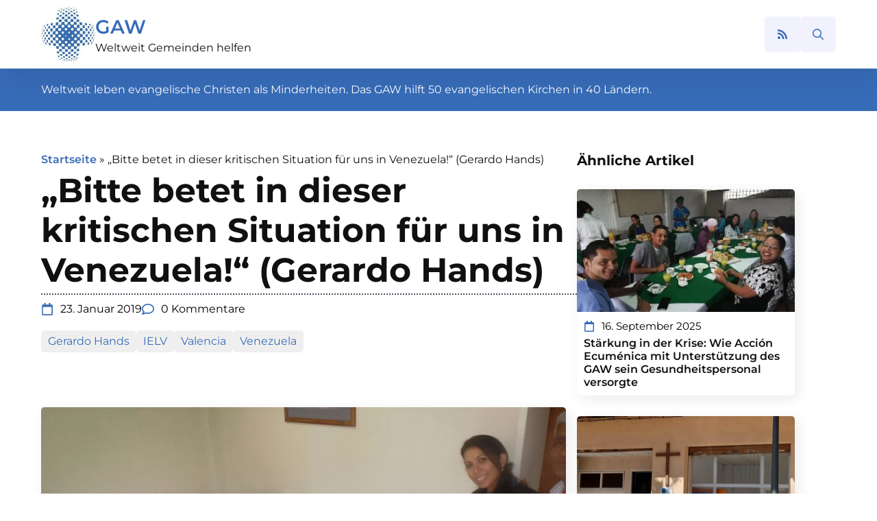

--- FILE ---
content_type: text/html; charset=UTF-8
request_url: https://glaube-verbindet.gustav-adolf-werk.de/2019/01/bitte-betet-in-dieser-kritischen/
body_size: 15774
content:
<!doctype html>
<html lang="de">
<head><style>img.lazy{min-height:1px}</style><link rel="preload" href="https://glaube-verbindet.gustav-adolf-werk.de/wp-content/plugins/w3-total-cache/pub/js/lazyload.min.js" as="script">
    <meta charset="UTF-8">
    <meta name="viewport" content="width=device-width, initial-scale=1">
            <link rel="stylesheet" href="https://glaube-verbindet.gustav-adolf-werk.de/wp-content/cache/minify/91a96.css" media="all" />

        <meta name='robots' content='index, follow, max-image-preview:large, max-snippet:-1, max-video-preview:-1' />

	<!-- This site is optimized with the Yoast SEO plugin v21.7 - https://yoast.com/wordpress/plugins/seo/ -->
	<title>&quot;Bitte betet in dieser kritischen Situation für uns in Venezuela!&quot; (Gerardo Hands) - Glaube verbindet</title>
	<link rel="canonical" href="https://glaube-verbindet.gustav-adolf-werk.de/2019/01/bitte-betet-in-dieser-kritischen/" />
	<meta property="og:locale" content="de_DE" />
	<meta property="og:type" content="article" />
	<meta property="og:title" content="&quot;Bitte betet in dieser kritischen Situation für uns in Venezuela!&quot; (Gerardo Hands) - Glaube verbindet" />
	<meta property="og:description" content="&#8222;Ich bin gerade von einem Treffen im Gemeindehaus unserer lutherischen Gemeinde in Valencia (Venzuela) zurückgekommen. In Valencia war es friedlich. Viele Menschen sind demonstrierend auf die Strasse gegangen. So war es heute im ganzen Land. Der Parlamentspräsident Juan Guaidó hat [&hellip;]" />
	<meta property="og:url" content="https://glaube-verbindet.gustav-adolf-werk.de/2019/01/bitte-betet-in-dieser-kritischen/" />
	<meta property="og:site_name" content="Glaube verbindet" />
	<meta property="article:published_time" content="2019-01-23T20:07:00+00:00" />
	<meta property="article:modified_time" content="2023-05-24T11:24:52+00:00" />
	<meta name="author" content="Enno Haaks" />
	<meta name="twitter:card" content="summary_large_image" />
	<meta name="twitter:label1" content="Verfasst von" />
	<meta name="twitter:data1" content="Enno Haaks" />
	<meta name="twitter:label2" content="Geschätzte Lesezeit" />
	<meta name="twitter:data2" content="1 Minute" />
	<script type="application/ld+json" class="yoast-schema-graph">{"@context":"https://schema.org","@graph":[{"@type":"Article","@id":"https://glaube-verbindet.gustav-adolf-werk.de/2019/01/bitte-betet-in-dieser-kritischen/#article","isPartOf":{"@id":"https://glaube-verbindet.gustav-adolf-werk.de/2019/01/bitte-betet-in-dieser-kritischen/"},"author":{"name":"Enno Haaks","@id":"https://glaube-verbindet.gustav-adolf-werk.de/#/schema/person/93582a33579a27b3466223cda8432128"},"headline":"&#8222;Bitte betet in dieser kritischen Situation für uns in Venezuela!&#8220; (Gerardo Hands)","datePublished":"2019-01-23T20:07:00+00:00","dateModified":"2023-05-24T11:24:52+00:00","mainEntityOfPage":{"@id":"https://glaube-verbindet.gustav-adolf-werk.de/2019/01/bitte-betet-in-dieser-kritischen/"},"wordCount":288,"commentCount":0,"publisher":{"@id":"https://glaube-verbindet.gustav-adolf-werk.de/#organization"},"image":{"@id":"https://glaube-verbindet.gustav-adolf-werk.de/2019/01/bitte-betet-in-dieser-kritischen/#primaryimage"},"thumbnailUrl":"https://glaube-verbindet.gustav-adolf-werk.de/wp-content/uploads/2019/01/Casa2Bde2Bla2Bamistad_Valencia.jpg","keywords":["Gerardo Hands","IELV","Valencia","Venezuela"],"inLanguage":"de","potentialAction":[{"@type":"CommentAction","name":"Comment","target":["https://glaube-verbindet.gustav-adolf-werk.de/2019/01/bitte-betet-in-dieser-kritischen/#respond"]}]},{"@type":"WebPage","@id":"https://glaube-verbindet.gustav-adolf-werk.de/2019/01/bitte-betet-in-dieser-kritischen/","url":"https://glaube-verbindet.gustav-adolf-werk.de/2019/01/bitte-betet-in-dieser-kritischen/","name":"\"Bitte betet in dieser kritischen Situation für uns in Venezuela!\" (Gerardo Hands) - Glaube verbindet","isPartOf":{"@id":"https://glaube-verbindet.gustav-adolf-werk.de/#website"},"primaryImageOfPage":{"@id":"https://glaube-verbindet.gustav-adolf-werk.de/2019/01/bitte-betet-in-dieser-kritischen/#primaryimage"},"image":{"@id":"https://glaube-verbindet.gustav-adolf-werk.de/2019/01/bitte-betet-in-dieser-kritischen/#primaryimage"},"thumbnailUrl":"https://glaube-verbindet.gustav-adolf-werk.de/wp-content/uploads/2019/01/Casa2Bde2Bla2Bamistad_Valencia.jpg","datePublished":"2019-01-23T20:07:00+00:00","dateModified":"2023-05-24T11:24:52+00:00","breadcrumb":{"@id":"https://glaube-verbindet.gustav-adolf-werk.de/2019/01/bitte-betet-in-dieser-kritischen/#breadcrumb"},"inLanguage":"de","potentialAction":[{"@type":"ReadAction","target":["https://glaube-verbindet.gustav-adolf-werk.de/2019/01/bitte-betet-in-dieser-kritischen/"]}]},{"@type":"ImageObject","inLanguage":"de","@id":"https://glaube-verbindet.gustav-adolf-werk.de/2019/01/bitte-betet-in-dieser-kritischen/#primaryimage","url":"https://glaube-verbindet.gustav-adolf-werk.de/wp-content/uploads/2019/01/Casa2Bde2Bla2Bamistad_Valencia.jpg","contentUrl":"https://glaube-verbindet.gustav-adolf-werk.de/wp-content/uploads/2019/01/Casa2Bde2Bla2Bamistad_Valencia.jpg","width":2000,"height":1407},{"@type":"BreadcrumbList","@id":"https://glaube-verbindet.gustav-adolf-werk.de/2019/01/bitte-betet-in-dieser-kritischen/#breadcrumb","itemListElement":[{"@type":"ListItem","position":1,"name":"Startseite","item":"https://glaube-verbindet.gustav-adolf-werk.de/"},{"@type":"ListItem","position":2,"name":"&#8222;Bitte betet in dieser kritischen Situation für uns in Venezuela!&#8220; (Gerardo Hands)"}]},{"@type":"WebSite","@id":"https://glaube-verbindet.gustav-adolf-werk.de/#website","url":"https://glaube-verbindet.gustav-adolf-werk.de/","name":"Glaube verbindet","description":"Gustav-Adolf-Werk e. V.","publisher":{"@id":"https://glaube-verbindet.gustav-adolf-werk.de/#organization"},"potentialAction":[{"@type":"SearchAction","target":{"@type":"EntryPoint","urlTemplate":"https://glaube-verbindet.gustav-adolf-werk.de/?s={search_term_string}"},"query-input":"required name=search_term_string"}],"inLanguage":"de"},{"@type":"Organization","@id":"https://glaube-verbindet.gustav-adolf-werk.de/#organization","name":"Gustav-Adolf-Werk e. V.","url":"https://glaube-verbindet.gustav-adolf-werk.de/","logo":{"@type":"ImageObject","inLanguage":"de","@id":"https://glaube-verbindet.gustav-adolf-werk.de/#/schema/logo/image/","url":"https://glaube-verbindet.gustav-adolf-werk.de/wp-content/uploads/2023/05/logo.jpg","contentUrl":"https://glaube-verbindet.gustav-adolf-werk.de/wp-content/uploads/2023/05/logo.jpg","width":154,"height":156,"caption":"Gustav-Adolf-Werk e. V."},"image":{"@id":"https://glaube-verbindet.gustav-adolf-werk.de/#/schema/logo/image/"}},{"@type":"Person","@id":"https://glaube-verbindet.gustav-adolf-werk.de/#/schema/person/93582a33579a27b3466223cda8432128","name":"Enno Haaks","image":{"@type":"ImageObject","inLanguage":"de","@id":"https://glaube-verbindet.gustav-adolf-werk.de/#/schema/person/image/","url":"https://secure.gravatar.com/avatar/6be2c7a7bf4cd715b7529c3f83a8f7e085ebf3e17c498c204b7f1f1d1e8d4a62?s=96&d=mm&r=g","contentUrl":"https://secure.gravatar.com/avatar/6be2c7a7bf4cd715b7529c3f83a8f7e085ebf3e17c498c204b7f1f1d1e8d4a62?s=96&d=mm&r=g","caption":"Enno Haaks"}}]}</script>
	<!-- / Yoast SEO plugin. -->


<link rel="alternate" title="oEmbed (JSON)" type="application/json+oembed" href="https://glaube-verbindet.gustav-adolf-werk.de/wp-json/oembed/1.0/embed?url=https%3A%2F%2Fglaube-verbindet.gustav-adolf-werk.de%2F2019%2F01%2Fbitte-betet-in-dieser-kritischen%2F" />
<link rel="alternate" title="oEmbed (XML)" type="text/xml+oembed" href="https://glaube-verbindet.gustav-adolf-werk.de/wp-json/oembed/1.0/embed?url=https%3A%2F%2Fglaube-verbindet.gustav-adolf-werk.de%2F2019%2F01%2Fbitte-betet-in-dieser-kritischen%2F&#038;format=xml" />
<style id='wp-img-auto-sizes-contain-inline-css' type='text/css'>
img:is([sizes=auto i],[sizes^="auto," i]){contain-intrinsic-size:3000px 1500px}
/*# sourceURL=wp-img-auto-sizes-contain-inline-css */
</style>
<style id='wp-block-library-inline-css' type='text/css'>
:root{--wp-block-synced-color:#7a00df;--wp-block-synced-color--rgb:122,0,223;--wp-bound-block-color:var(--wp-block-synced-color);--wp-editor-canvas-background:#ddd;--wp-admin-theme-color:#007cba;--wp-admin-theme-color--rgb:0,124,186;--wp-admin-theme-color-darker-10:#006ba1;--wp-admin-theme-color-darker-10--rgb:0,107,160.5;--wp-admin-theme-color-darker-20:#005a87;--wp-admin-theme-color-darker-20--rgb:0,90,135;--wp-admin-border-width-focus:2px}@media (min-resolution:192dpi){:root{--wp-admin-border-width-focus:1.5px}}.wp-element-button{cursor:pointer}:root .has-very-light-gray-background-color{background-color:#eee}:root .has-very-dark-gray-background-color{background-color:#313131}:root .has-very-light-gray-color{color:#eee}:root .has-very-dark-gray-color{color:#313131}:root .has-vivid-green-cyan-to-vivid-cyan-blue-gradient-background{background:linear-gradient(135deg,#00d084,#0693e3)}:root .has-purple-crush-gradient-background{background:linear-gradient(135deg,#34e2e4,#4721fb 50%,#ab1dfe)}:root .has-hazy-dawn-gradient-background{background:linear-gradient(135deg,#faaca8,#dad0ec)}:root .has-subdued-olive-gradient-background{background:linear-gradient(135deg,#fafae1,#67a671)}:root .has-atomic-cream-gradient-background{background:linear-gradient(135deg,#fdd79a,#004a59)}:root .has-nightshade-gradient-background{background:linear-gradient(135deg,#330968,#31cdcf)}:root .has-midnight-gradient-background{background:linear-gradient(135deg,#020381,#2874fc)}:root{--wp--preset--font-size--normal:16px;--wp--preset--font-size--huge:42px}.has-regular-font-size{font-size:1em}.has-larger-font-size{font-size:2.625em}.has-normal-font-size{font-size:var(--wp--preset--font-size--normal)}.has-huge-font-size{font-size:var(--wp--preset--font-size--huge)}.has-text-align-center{text-align:center}.has-text-align-left{text-align:left}.has-text-align-right{text-align:right}.has-fit-text{white-space:nowrap!important}#end-resizable-editor-section{display:none}.aligncenter{clear:both}.items-justified-left{justify-content:flex-start}.items-justified-center{justify-content:center}.items-justified-right{justify-content:flex-end}.items-justified-space-between{justify-content:space-between}.screen-reader-text{border:0;clip-path:inset(50%);height:1px;margin:-1px;overflow:hidden;padding:0;position:absolute;width:1px;word-wrap:normal!important}.screen-reader-text:focus{background-color:#ddd;clip-path:none;color:#444;display:block;font-size:1em;height:auto;left:5px;line-height:normal;padding:15px 23px 14px;text-decoration:none;top:5px;width:auto;z-index:100000}html :where(.has-border-color){border-style:solid}html :where([style*=border-top-color]){border-top-style:solid}html :where([style*=border-right-color]){border-right-style:solid}html :where([style*=border-bottom-color]){border-bottom-style:solid}html :where([style*=border-left-color]){border-left-style:solid}html :where([style*=border-width]){border-style:solid}html :where([style*=border-top-width]){border-top-style:solid}html :where([style*=border-right-width]){border-right-style:solid}html :where([style*=border-bottom-width]){border-bottom-style:solid}html :where([style*=border-left-width]){border-left-style:solid}html :where(img[class*=wp-image-]){height:auto;max-width:100%}:where(figure){margin:0 0 1em}html :where(.is-position-sticky){--wp-admin--admin-bar--position-offset:var(--wp-admin--admin-bar--height,0px)}@media screen and (max-width:600px){html :where(.is-position-sticky){--wp-admin--admin-bar--position-offset:0px}}
/*# sourceURL=/wp-includes/css/dist/block-library/common.min.css */
</style>
<style id='classic-theme-styles-inline-css' type='text/css'>
/*! This file is auto-generated */
.wp-block-button__link{color:#fff;background-color:#32373c;border-radius:9999px;box-shadow:none;text-decoration:none;padding:calc(.667em + 2px) calc(1.333em + 2px);font-size:1.125em}.wp-block-file__button{background:#32373c;color:#fff;text-decoration:none}
/*# sourceURL=/wp-includes/css/classic-themes.min.css */
</style>
<link rel="https://api.w.org/" href="https://glaube-verbindet.gustav-adolf-werk.de/wp-json/" /><link rel="alternate" title="JSON" type="application/json" href="https://glaube-verbindet.gustav-adolf-werk.de/wp-json/wp/v2/posts/2183" /><noscript><style>.lazyload[data-src]{display:none !important;}</style></noscript><style>.lazyload{background-image:none !important;}.lazyload:before{background-image:none !important;}</style><link rel="icon" href="https://glaube-verbindet.gustav-adolf-werk.de/wp-content/uploads/2023/05/logo.jpg" sizes="32x32" />
<link rel="icon" href="https://glaube-verbindet.gustav-adolf-werk.de/wp-content/uploads/2023/05/logo.jpg" sizes="192x192" />
<link rel="apple-touch-icon" href="https://glaube-verbindet.gustav-adolf-werk.de/wp-content/uploads/2023/05/logo.jpg" />
<meta name="msapplication-TileImage" content="https://glaube-verbindet.gustav-adolf-werk.de/wp-content/uploads/2023/05/logo.jpg" />
<!-- [HEADER ASSETS] -->


<link rel="stylesheet" href="https://glaube-verbindet.gustav-adolf-werk.de/wp-content/cache/minify/07df7.css" media="all" />
























<!-- [/EOF HEADER ASSETS] --></head>
<body class="wp-singular post-template-default single single-post postid-2183 single-format-standard wp-theme-breakdance-zero breakdance">
        <header class="bde-header-builder-86-100 bde-header-builder bde-header-builder--sticky-scroll-slide">

<div class="bde-header-builder__container"><div class="bde-div-86-103 bde-div">
  
	



<div class="bde-image-86-104 bde-image">
  





<figure class="breakdance-image breakdance-image--90">
	<div class="breakdance-image-container">
		<div class="breakdance-image-clip">
						<a class="breakdance-image-link breakdance-image-link--url" href="https://glaube-verbindet.gustav-adolf-werk.de/" target="_self" rel="noopener" data-sub-html="" data-lg-size="-">
				
				
					      
  
  
  
  
      
      <img
      class="breakdance-image-object lazyload"
      src="[data-uri]"
      width="154"
      height="156"
      
      
                                                                   data-src="https://glaube-verbindet.gustav-adolf-werk.de/wp-content/uploads/2023/05/logo.jpg" decoding="async" data-eio-rwidth="154" data-eio-rheight="156"><noscript><img
      class="breakdance-image-object lazy"
      src="data:image/svg+xml,%3Csvg%20xmlns='http://www.w3.org/2000/svg'%20viewBox='0%200%20154%20156'%3E%3C/svg%3E" data-src="https://glaube-verbindet.gustav-adolf-werk.de/wp-content/uploads/2023/05/logo.jpg"
      width="154"
      height="156"
      
      
                                                                   data-eio="l"></noscript>
  

					
							</a>
					</div>
	</div>

	</figure>

</div><div class="bde-div-86-106 bde-div">
  
	



<a class="bde-text-link-86-105 bde-text-link breakdance-link" href="https://glaube-verbindet.gustav-adolf-werk.de/" target="_self" data-type="url">
  GAW

</a><a class="bde-text-link-86-107 bde-text-link breakdance-link" href="https://glaube-verbindet.gustav-adolf-werk.de/" target="_self" data-type="url">
  Weltweit Gemeinden helfen

</a>
</div>
</div><div class="bde-icon-86-113 bde-icon rss-icon">

    
                    
            
            

    
    
    
    
    <a class="breakdance-link bde-icon-icon breakdance-icon-atom" href="https://glaube-verbindet.gustav-adolf-werk.de/blog-mit-rss-abonnieren/" target="_self" data-type="url"  >

    
                    <svg xmlns="http://www.w3.org/2000/svg" viewBox="0 0 448 512"><!-- Font Awesome Free 5.15.1 by @fontawesome - https://fontawesome.com License - https://fontawesome.com/license/free (Icons: CC BY 4.0, Fonts: SIL OFL 1.1, Code: MIT License) --><path d="M128.081 415.959c0 35.369-28.672 64.041-64.041 64.041S0 451.328 0 415.959s28.672-64.041 64.041-64.041 64.04 28.673 64.04 64.041zm175.66 47.25c-8.354-154.6-132.185-278.587-286.95-286.95C7.656 175.765 0 183.105 0 192.253v48.069c0 8.415 6.49 15.472 14.887 16.018 111.832 7.284 201.473 96.702 208.772 208.772.547 8.397 7.604 14.887 16.018 14.887h48.069c9.149.001 16.489-7.655 15.995-16.79zm144.249.288C439.596 229.677 251.465 40.445 16.503 32.01 7.473 31.686 0 38.981 0 48.016v48.068c0 8.625 6.835 15.645 15.453 15.999 191.179 7.839 344.627 161.316 352.465 352.465.353 8.618 7.373 15.453 15.999 15.453h48.068c9.034-.001 16.329-7.474 16.005-16.504z"/></svg>
        
        
        
                </a>

    


</div><div class="bde-search-form-86-108 bde-search-form">






      <button aria-label="Toggle search" aria-expanded="false" aria-controls="search-form-108" class="search-form__button search-form__button--full-screen js-search-form-expand-button">
                    	<svg width="100%" aria-hidden="true" class="search-form__icon--search" xmlns="http://www.w3.org/2000/svg" viewBox="0 0 512 512"><!--! Font Awesome Pro 6.0.0-beta2 by @fontawesome - https://fontawesome.com License - https://fontawesome.com/license (Commercial License) --><path d="M504.1 471l-134-134C399.1 301.5 415.1 256.8 415.1 208c0-114.9-93.13-208-208-208S-.0002 93.13-.0002 208S93.12 416 207.1 416c48.79 0 93.55-16.91 129-45.04l134 134C475.7 509.7 481.9 512 488 512s12.28-2.344 16.97-7.031C514.3 495.6 514.3 480.4 504.1 471zM48 208c0-88.22 71.78-160 160-160s160 71.78 160 160s-71.78 160-160 160S48 296.2 48 208z"/></svg>

            </button>
   


<form id="search-form-108" role="search" method="get" data-type="full-screen" aria-hidden="true" class="js-search-form search-form search-form--full-screen" action="https://glaube-verbindet.gustav-adolf-werk.de">
  <div class="search-form__container">
   
   

  	
  	<label class="screen-reader-text" for="search-form-108">Search for:</label>
   
     

     
   
     

           <div class="search-form__lightbox">
        <div role="button" class="search-form__lightbox-close js-search-form-close">
            <svg width="100%" aria-hidden="true" class="search-form__icon--close" xmlns="http://www.w3.org/2000/svg" viewBox="0 0 320 512"><!--! Font Awesome Pro 6.0.0-beta2 by @fontawesome - https://fontawesome.com License - https://fontawesome.com/license (Commercial License) --><path d="M312.1 375c9.369 9.369 9.369 24.57 0 33.94s-24.57 9.369-33.94 0L160 289.9l-119 119c-9.369 9.369-24.57 9.369-33.94 0s-9.369-24.57 0-33.94L126.1 256L7.027 136.1c-9.369-9.369-9.369-24.57 0-33.94s24.57-9.369 33.94 0L160 222.1l119-119c9.369-9.369 24.57-9.369 33.94 0s9.369 24.57 0 33.94L193.9 256L312.1 375z"/></svg>

        </div>

        <div class="search-form__lightbox-bg js-search-form-lightbox-bg"></div>
       
      
     <div class="search-form__lightbox-container">
        <button type="submit" class="search-form__lightbox-button">
                    		<svg width="100%" aria-hidden="true" class="search-form__icon--search" xmlns="http://www.w3.org/2000/svg" viewBox="0 0 512 512"><!--! Font Awesome Pro 6.0.0-beta2 by @fontawesome - https://fontawesome.com License - https://fontawesome.com/license (Commercial License) --><path d="M504.1 471l-134-134C399.1 301.5 415.1 256.8 415.1 208c0-114.9-93.13-208-208-208S-.0002 93.13-.0002 208S93.12 416 207.1 416c48.79 0 93.55-16.91 129-45.04l134 134C475.7 509.7 481.9 512 488 512s12.28-2.344 16.97-7.031C514.3 495.6 514.3 480.4 504.1 471zM48 208c0-88.22 71.78-160 160-160s160 71.78 160 160s-71.78 160-160 160S48 296.2 48 208z"/></svg>

      	          </button>
        <input type="text" id="search-form-search-field-108" class="js-search-form-field search-form__field" placeholder="Suche" value="" name="s" />
      </div>

    </div>
  
     
  </div>
</form>


</div></div>


</header><section class="bde-section-86-109 bde-section">
  
	



<div class="section-container"><div class="bde-text-86-110 bde-text">
Weltweit leben evangelische Christen als Minderheiten. Das GAW hilft 50 evangelischen Kirchen in 40 Ländern.
</div></div>
</section><section class="bde-section-82-102 bde-section content">
  
	



<div class="section-container"><div class="bde-columns-82-107 bde-columns"><div class="bde-column-82-108 bde-column">
  
	



<div class="bde-breadcrumbs-82-104 bde-breadcrumbs">
<span><span><a href="https://glaube-verbindet.gustav-adolf-werk.de/">Startseite</a></span> <span class="separator">»</span> <span class="breadcrumb_last" aria-current="page">&#8222;Bitte betet in dieser kritischen Situation für uns in Venezuela!&#8220; (Gerardo Hands)</span></span>
</div><h1 class="bde-heading-82-103 bde-heading">
&#8222;Bitte betet in dieser kritischen Situation für uns in Venezuela!&#8220; (Gerardo Hands)
</h1><div class="bde-fancy-divider-82-105 bde-fancy-divider">


<div class="bde-fancy-divider__wrapper">
  <div class="bde-fancy-divider__separator   ">
  	  </div>
</div>

</div><div class="bde-div-82-111 bde-div">
  
	



<ul class="bde-post-meta-82-114 bde-post-meta">
            <li class="ee-postmeta-date-wrap">
                                                            <div class="ee-postmeta-icon breakdance-icon-atom"><svg xmlns="http://www.w3.org/2000/svg" viewBox="0 0 448 512"><!-- Font Awesome Free 5.15.1 by @fontawesome - https://fontawesome.com License - https://fontawesome.com/license/free (Icons: CC BY 4.0, Fonts: SIL OFL 1.1, Code: MIT License) --><path d="M400 64h-48V12c0-6.6-5.4-12-12-12h-40c-6.6 0-12 5.4-12 12v52H160V12c0-6.6-5.4-12-12-12h-40c-6.6 0-12 5.4-12 12v52H48C21.5 64 0 85.5 0 112v352c0 26.5 21.5 48 48 48h352c26.5 0 48-21.5 48-48V112c0-26.5-21.5-48-48-48zm-6 400H54c-3.3 0-6-2.7-6-6V160h352v298c0 3.3-2.7 6-6 6z"/></svg></div>                    <span class="ee-postmeta-date">23. Januar 2019</span>
                                </li>
                        <li class="ee-postmeta-comments-wrap">
                <a href="https://glaube-verbindet.gustav-adolf-werk.de/2019/01/bitte-betet-in-dieser-kritischen/#respond">                                            <div class="ee-postmeta-icon breakdance-icon-atom"><svg xmlns="http://www.w3.org/2000/svg" viewBox="0 0 512 512"><!-- Font Awesome Free 5.15.1 by @fontawesome - https://fontawesome.com License - https://fontawesome.com/license/free (Icons: CC BY 4.0, Fonts: SIL OFL 1.1, Code: MIT License) --><path d="M256 32C114.6 32 0 125.1 0 240c0 47.6 19.9 91.2 52.9 126.3C38 405.7 7 439.1 6.5 439.5c-6.6 7-8.4 17.2-4.6 26S14.4 480 24 480c61.5 0 110-25.7 139.1-46.3C192 442.8 223.2 448 256 448c141.4 0 256-93.1 256-208S397.4 32 256 32zm0 368c-26.7 0-53.1-4.1-78.4-12.1l-22.7-7.2-19.5 13.8c-14.3 10.1-33.9 21.4-57.5 29 7.3-12.1 14.4-25.7 19.9-40.2l10.6-28.1-20.6-21.8C69.7 314.1 48 282.2 48 240c0-88.2 93.3-160 208-160s208 71.8 208 160-93.3 160-208 160z"/></svg></div>                    <span class="ee-postmeta-comments">0 Kommentare</span>
                    </a>             </li>
            
</ul><ul class="bde-post-meta-82-117 bde-post-meta tags">
<li class="ee-postmeta-terms-wrap"><span class="ee-postmeta-term"><a href="https://glaube-verbindet.gustav-adolf-werk.de/tag/gerardo-hands/">Gerardo Hands</span></a><span class="ee-postmeta-term"><a href="https://glaube-verbindet.gustav-adolf-werk.de/tag/ielv/">IELV</span></a><span class="ee-postmeta-term"><a href="https://glaube-verbindet.gustav-adolf-werk.de/tag/valencia/">Valencia</span></a><span class="ee-postmeta-term"><a href="https://glaube-verbindet.gustav-adolf-werk.de/tag/venezuela/">Venezuela</span></a></li>
</ul><div class="bde-rich-text-82-118 bde-rich-text post-content breakdance-rich-text-styles">
<p dir="ltr" trbidi="on">
<table cellpadding="0" cellspacing="0" class="tr-caption-container" style="float: left; margin-right: 1em; text-align: left;">
<tbody>
<tr>
<td style="text-align: center;"><a href="https://glaube-verbindet.gustav-adolf-werk.de/wp-content/uploads/2019/01/Casa2Bde2Bla2Bamistad_Valencia.jpg" imageanchor="1" style="clear: left; margin-bottom: 1em; margin-left: auto; margin-right: auto;"><img decoding="async" height="225" src="[data-uri]" class="wp-image-2184 lazyload" width="320" data-src="https://glaube-verbindet.gustav-adolf-werk.de/wp-content/uploads/2019/01/Casa2Bde2Bla2Bamistad_Valencia.jpg" data-eio-rwidth="2000" data-eio-rheight="1407" /><noscript><img decoding="async" height="225" src="data:image/svg+xml,%3Csvg%20xmlns='http://www.w3.org/2000/svg'%20viewBox='0%200%20320%20225'%3E%3C/svg%3E" data-src="https://glaube-verbindet.gustav-adolf-werk.de/wp-content/uploads/2019/01/Casa2Bde2Bla2Bamistad_Valencia.jpg" class="wp-image-2184 lazy" width="320" data-eio="l" /></noscript></a></td>
</tr>
<tr>
<td class="tr-caption" style="text-align: center;">Lutherischer Kindergarten in Valencia&nbsp;</td>
</tr>
</tbody>
</table>
<p><span style="font-family: &quot;trebuchet ms&quot; , sans-serif;">&#8222;Ich bin gerade von einem Treffen im Gemeindehaus unserer lutherischen Gemeinde in Valencia (Venzuela) zurückgekommen. In Valencia war es friedlich. Viele Menschen sind demonstrierend auf die Strasse gegangen. So war es heute im ganzen Land. Der Parlamentspräsident  Juan Guaidó hat sich als kommissarischer Präsident des Landes durch das Parlament wählen lassen und wagt damit den offenen Aufstand gegen die Regierung von Nicolás&nbsp;Maduro. Derzeit befindet sich Guaidó in der kolumbianischen Botschaft, um in Sicherheit zu sein. Heute ist das ganze Land&nbsp; in friedlicher Weise&nbsp;</span><span style="font-family: &quot;trebuchet ms&quot; , sans-serif;">aufgestanden</span><span style="font-family: &quot;trebuchet ms&quot; , sans-serif;">. Bitte betet für uns in Venezuela, dass die Veränderungen auf einem friedlichen Weg stattfinden. Das venezolanische Volk leidet!&#8220; teilt der lutherische Kirchenpräsident Gerardo Hands heute per WhatsApp mit.</span></p>
</p>
<p><span style="font-family: &quot;trebuchet ms&quot; , sans-serif;">Am 10. Januar hatte sich Maduro gegen alle Proteste für eine zweite Amtszeit vereidigen lassen. Das wird von vielen Seiten als undemokratisch angesehen. Der heutige 23. Januar ist in Venezuela ein historisch-symbolisches Datum. An diesem Tag endete vor 61 Jahren eine harte Diktatur. Kritisch ist die Frage, wie sich das Militär verhalten wird, das die Ölgeschäfte des Landes und wichtige wirtschaftliche Zweige kontrolliert.&nbsp;</span></p>
</p>
<p><span style="font-family: &quot;trebuchet ms&quot; , sans-serif;">In all diese Probleme ist die kleine lutherische Kirche hineingezogen, die mit viel Energie ein Straßenkinderheim, einen Kindergarten und eine Schule&nbsp;</span><span style="font-family: &quot;trebuchet ms&quot;, sans-serif;">in Valencia offen hält</span><span style="font-family: &quot;trebuchet ms&quot;, sans-serif;">. Ohne die Solidarität von außen ist es nicht möglich diese Arbeit weiter zu erhalten!&nbsp;</span></p>
</p>
<p><span style="font-family: &quot;trebuchet ms&quot; , sans-serif;">Das GAW unterstützt die lutherische Kirche Venezuelas, ihre wichtige diakonische Arbeit </span><span style="font-family: &quot;trebuchet ms&quot; , sans-serif;">aufrechterhalten zu können.</span></p>
</p>
<p><span style="font-family: &quot;trebuchet ms&quot; , sans-serif;">Helft mit, dass wir dem Kindergarten und dem Straßenkinderheim helfen können!</span></p>
<p><span style="font-family: &quot;trebuchet ms&quot; , sans-serif;">Spendenkonto: IBAN: DE42 3506 0190 0000 4499 11, BIC: GENODED1DKD (KD-Bank)</span></p></p>

</div><h5 class="bde-heading-82-138 bde-heading">
Diesen Artikel teilen
</h5><div class="bde-social-share-buttons-82-137 bde-social-share-buttons">
<div class="bde-social-share-button bde-social-share-button-mobile js-breakdance-share-mobile">
  <span class="bde-social-share-button-icon">
    <svg fill="none" xmlns="http://www.w3.org/2000/svg" viewbox="0 0 16 16">
      <path d="M11 2.5a2.5 2.5 0 1 1 .603 1.628l-6.718 3.12c.154.49.154 1.015 0 1.504l6.718 3.12a2.5 2.5 0 1 1-.488.876l-6.718-3.12a2.5 2.5 0 1 1 0-3.256l6.718-3.12A2.504 2.504 0 0 1 11 2.5Z" fill="currentColor"/>
    </svg>
  </span>
  </div>

<div class="js-breakdance-share-button bde-social-share-button bde-social-share-button-facebook" data-network="Facebook"  >
    <span class="bde-social-share-button-icon">
        <svg aria-hidden="true" focusable="false" data-prefix="fab" class="svg-inline--fa fa-facebook fa-w-16" role="img" fill="none" xmlns="http://www.w3.org/2000/svg" viewbox="0 0 800 800">
      <path d="M768 0H32C14.3 0 0 14.3 0 32v736c0 17.7 14.3 32 32 32h736c17.7 0 32-14.3 32-32V32c0-17.7-14.3-32-32-32Zm-92.4 233.5h-63.9c-50.1 0-59.8 23.8-59.8 58.8v77.1h119.6l-15.6 120.7h-104V800H427.2V490.2H322.9V369.4h104.3v-89c0-103.3 63.1-159.6 155.3-159.6 44.2 0 82.1 3.3 93.2 4.8v107.9h-.1Z" fill="currentColor"/>
    </svg>
      </span>
    </div>
<div class="js-breakdance-share-button bde-social-share-button bde-social-share-button-twitter" data-network="Twitter"  >
    <span class="bde-social-share-button-icon">
        <svg aria-hidden="true" focusable="false" data-prefix="fab" class="svg-inline--fa fa-twitter fa-w-16" role="img" xmlns="http://www.w3.org/2000/svg" viewbox="0 0 512 512">
      <path fill="currentColor" d="M459.37 151.716c.325 4.548.325 9.097.325 13.645 0 138.72-105.583 298.558-298.558 298.558-59.452 0-114.68-17.219-161.137-47.106 8.447.974 16.568 1.299 25.34 1.299 49.055 0 94.213-16.568 130.274-44.832-46.132-.975-84.792-31.188-98.112-72.772 6.498.974 12.995 1.624 19.818 1.624 9.421 0 18.843-1.3 27.614-3.573-48.081-9.747-84.143-51.98-84.143-102.985v-1.299c13.969 7.797 30.214 12.67 47.431 13.319-28.264-18.843-46.781-51.005-46.781-87.391 0-19.492 5.197-37.36 14.294-52.954 51.655 63.675 129.3 105.258 216.365 109.807-1.624-7.797-2.599-15.918-2.599-24.04 0-57.828 46.782-104.934 104.934-104.934 30.213 0 57.502 12.67 76.67 33.137 23.715-4.548 46.456-13.32 66.599-25.34-7.798 24.366-24.366 44.833-46.132 57.827 21.117-2.273 41.584-8.122 60.426-16.243-14.292 20.791-32.161 39.308-52.628 54.253z"></path>
    </svg>
      </span>
    </div>
<div class="js-breakdance-share-button bde-social-share-button bde-social-share-button-linkedin" data-network="LinkedIn"  >
    <span class="bde-social-share-button-icon">
        <svg aria-hidden="true" focusable="false" data-prefix="fab" class="svg-inline--fa fa-linkedin fa-w-14" role="img" xmlns="http://www.w3.org/2000/svg" viewbox="0 0 448 512">
      <path fill="currentColor" d="M416 32H31.9C14.3 32 0 46.5 0 64.3v383.4C0 465.5 14.3 480 31.9 480H416c17.6 0 32-14.5 32-32.3V64.3c0-17.8-14.4-32.3-32-32.3zM135.4 416H69V202.2h66.5V416zm-33.2-243c-21.3 0-38.5-17.3-38.5-38.5S80.9 96 102.2 96c21.2 0 38.5 17.3 38.5 38.5 0 21.3-17.2 38.5-38.5 38.5zm282.1 243h-66.4V312c0-24.8-.5-56.7-34.5-56.7-34.6 0-39.9 27-39.9 54.9V416h-66.4V202.2h63.7v29.2h.9c8.9-16.8 30.6-34.5 62.9-34.5 67.2 0 79.7 44.3 79.7 101.9V416z"></path>
    </svg>
      </span>
    </div>
<div class="js-breakdance-share-button bde-social-share-button bde-social-share-button-email" data-network="Email"  >
    <span class="bde-social-share-button-icon">
        <svg class="svg-inline--fa fa-envelope-square fa-w-14" role="img" fill="none" xmlns="http://www.w3.org/2000/svg" viewbox="0 0 20 16">
      <path d="M18 0H2C.9 0 .01.9.01 2L0 14c0 1.1.9 2 2 2h16c1.1 0 2-.9 2-2V2c0-1.1-.9-2-2-2Zm0 4-8 5-8-5V2l8 5 8-5v2Z" fill="currentColor"/>
    </svg>
      </span>
    </div>
</div>
</div>
</div><div class="bde-column-82-109 bde-column">
  
	



<h5 class="bde-heading-82-120 bde-heading">
Ähnliche Artikel
</h5><div class="bde-post-loop-82-121 bde-post-loop">
<div class="ee-posts ee-posts-list">    <article class="ee-post">
        <div class="bde-div-122-100-9014 bde-div article-sidebar bde-div-122-100">
  
	



<div class="bde-image-122-101-9014 bde-image bde-image-122-101">
  





<figure class="breakdance-image breakdance-image--9016">
	<div class="breakdance-image-container">
		<div class="breakdance-image-clip">
			
				
					      
  
  
  
  
      
      <img
      class="breakdance-image-object lazyload"
      src="[data-uri]"
      width="695"
      height="392"
      
      
           data-src="https://glaube-verbindet.gustav-adolf-werk.de/wp-content/uploads/2025/09/AECU-695x392.jpg" decoding="async" data-eio-rwidth="695" data-eio-rheight="392"><noscript><img
      class="breakdance-image-object lazy"
      src="data:image/svg+xml,%3Csvg%20xmlns='http://www.w3.org/2000/svg'%20viewBox='0%200%20695%20392'%3E%3C/svg%3E" data-src="https://glaube-verbindet.gustav-adolf-werk.de/wp-content/uploads/2025/09/AECU-695x392.jpg"
      width="695"
      height="392"
      
      
           data-eio="l"></noscript>
  

					
						</div>
	</div>

	</figure>

</div><div class="bde-div-122-103-9014 bde-div bde-div-122-103">
  
	



<ul class="bde-post-meta-122-109-9014 bde-post-meta bde-post-meta-122-109">
            <li class="ee-postmeta-date-wrap">
                                                            <div class="ee-postmeta-icon breakdance-icon-atom"><svg xmlns="http://www.w3.org/2000/svg" viewBox="0 0 448 512"><!-- Font Awesome Free 5.15.1 by @fontawesome - https://fontawesome.com License - https://fontawesome.com/license/free (Icons: CC BY 4.0, Fonts: SIL OFL 1.1, Code: MIT License) --><path d="M400 64h-48V12c0-6.6-5.4-12-12-12h-40c-6.6 0-12 5.4-12 12v52H160V12c0-6.6-5.4-12-12-12h-40c-6.6 0-12 5.4-12 12v52H48C21.5 64 0 85.5 0 112v352c0 26.5 21.5 48 48 48h352c26.5 0 48-21.5 48-48V112c0-26.5-21.5-48-48-48zm-6 400H54c-3.3 0-6-2.7-6-6V160h352v298c0 3.3-2.7 6-6 6z"/></svg></div>                    <span class="ee-postmeta-date">16. September 2025</span>
                                </li>
            
</ul><h6 class="bde-heading-122-102-9014 bde-heading bde-heading-122-102">
Stärkung in der Krise: Wie Acción Ecuménica mit Unterstützung des GAW sein Gesundheitspersonal versorgte
</h6>
</div><div class="bde-code-block-122-108-9014 bde-code-block bde-code-block-122-108">

  <a href="https://glaube-verbindet.gustav-adolf-werk.de/2025/09/staerkung-in-der-krise-wie-accion-ecumenica-mit-unterstuetzung-des-gaw-sein-gesundheitspersonal-versorgte/"><span></span></a>


</div>
</div>    </article>
    <article class="ee-post">
        <div class="bde-div-122-100-8748 bde-div article-sidebar bde-div-122-100">
  
	



<div class="bde-image-122-101-8748 bde-image bde-image-122-101">
  





<figure class="breakdance-image breakdance-image--8749">
	<div class="breakdance-image-container">
		<div class="breakdance-image-clip">
			
				
					      
  
  
  
  
      
      <img
      class="breakdance-image-object lazyload"
      src="[data-uri]"
      width="800"
      height="392"
      
      
           data-src="https://glaube-verbindet.gustav-adolf-werk.de/wp-content/uploads/2025/05/20250526_111302-800x392.jpg" decoding="async" data-eio-rwidth="800" data-eio-rheight="392"><noscript><img
      class="breakdance-image-object lazy"
      src="data:image/svg+xml,%3Csvg%20xmlns='http://www.w3.org/2000/svg'%20viewBox='0%200%20800%20392'%3E%3C/svg%3E" data-src="https://glaube-verbindet.gustav-adolf-werk.de/wp-content/uploads/2025/05/20250526_111302-800x392.jpg"
      width="800"
      height="392"
      
      
           data-eio="l"></noscript>
  

					
						</div>
	</div>

	</figure>

</div><div class="bde-div-122-103-8748 bde-div bde-div-122-103">
  
	



<ul class="bde-post-meta-122-109-8748 bde-post-meta bde-post-meta-122-109">
            <li class="ee-postmeta-date-wrap">
                                                            <div class="ee-postmeta-icon breakdance-icon-atom"><svg xmlns="http://www.w3.org/2000/svg" viewBox="0 0 448 512"><!-- Font Awesome Free 5.15.1 by @fontawesome - https://fontawesome.com License - https://fontawesome.com/license/free (Icons: CC BY 4.0, Fonts: SIL OFL 1.1, Code: MIT License) --><path d="M400 64h-48V12c0-6.6-5.4-12-12-12h-40c-6.6 0-12 5.4-12 12v52H160V12c0-6.6-5.4-12-12-12h-40c-6.6 0-12 5.4-12 12v52H48C21.5 64 0 85.5 0 112v352c0 26.5 21.5 48 48 48h352c26.5 0 48-21.5 48-48V112c0-26.5-21.5-48-48-48zm-6 400H54c-3.3 0-6-2.7-6-6V160h352v298c0 3.3-2.7 6-6 6z"/></svg></div>                    <span class="ee-postmeta-date">26. Mai 2025</span>
                                </li>
            
</ul><h6 class="bde-heading-122-102-8748 bde-heading bde-heading-122-102">
Valencia nach der Katastrophe: Evangelische Kirche wird zum Hoffnungsort
</h6>
</div><div class="bde-code-block-122-108-8748 bde-code-block bde-code-block-122-108">

  <a href="https://glaube-verbindet.gustav-adolf-werk.de/2025/05/valencia-nach-der-katastrophe-evangelische-kirche-wird-zum-hoffnungsort/"><span></span></a>


</div>
</div>    </article>
    <article class="ee-post">
        <div class="bde-div-122-100-6929 bde-div article-sidebar bde-div-122-100">
  
	



<div class="bde-image-122-101-6929 bde-image bde-image-122-101">
  





<figure class="breakdance-image breakdance-image--6930">
	<div class="breakdance-image-container">
		<div class="breakdance-image-clip">
			
				
					      
  
  
  
  
      
      <img
      class="breakdance-image-object lazyload"
      src="[data-uri]"
      width="800"
      height="392"
      
      
           data-src="https://glaube-verbindet.gustav-adolf-werk.de/wp-content/uploads/2024/01/Screenshot_erdmann_haaks-800x392.jpg" decoding="async" data-eio-rwidth="800" data-eio-rheight="392"><noscript><img
      class="breakdance-image-object lazy"
      src="data:image/svg+xml,%3Csvg%20xmlns='http://www.w3.org/2000/svg'%20viewBox='0%200%20800%20392'%3E%3C/svg%3E" data-src="https://glaube-verbindet.gustav-adolf-werk.de/wp-content/uploads/2024/01/Screenshot_erdmann_haaks-800x392.jpg"
      width="800"
      height="392"
      
      
           data-eio="l"></noscript>
  

					
						</div>
	</div>

	</figure>

</div><div class="bde-div-122-103-6929 bde-div bde-div-122-103">
  
	



<ul class="bde-post-meta-122-109-6929 bde-post-meta bde-post-meta-122-109">
            <li class="ee-postmeta-date-wrap">
                                                            <div class="ee-postmeta-icon breakdance-icon-atom"><svg xmlns="http://www.w3.org/2000/svg" viewBox="0 0 448 512"><!-- Font Awesome Free 5.15.1 by @fontawesome - https://fontawesome.com License - https://fontawesome.com/license/free (Icons: CC BY 4.0, Fonts: SIL OFL 1.1, Code: MIT License) --><path d="M400 64h-48V12c0-6.6-5.4-12-12-12h-40c-6.6 0-12 5.4-12 12v52H160V12c0-6.6-5.4-12-12-12h-40c-6.6 0-12 5.4-12 12v52H48C21.5 64 0 85.5 0 112v352c0 26.5 21.5 48 48 48h352c26.5 0 48-21.5 48-48V112c0-26.5-21.5-48-48-48zm-6 400H54c-3.3 0-6-2.7-6-6V160h352v298c0 3.3-2.7 6-6 6z"/></svg></div>                    <span class="ee-postmeta-date">11. Januar 2024</span>
                                </li>
            
</ul><h6 class="bde-heading-122-102-6929 bde-heading bde-heading-122-102">
Venezuela: &#8222;Ich weiß manchmal nicht mehr, wie die Menschen hier überleben.&#8220;
</h6>
</div><div class="bde-code-block-122-108-6929 bde-code-block bde-code-block-122-108">

  <a href="https://glaube-verbindet.gustav-adolf-werk.de/2024/01/venezuela-ich-weiss-manchmal-nicht-mehr-wie-die-menschen-hier-ueberleben/"><span></span></a>


</div>
</div>    </article>
    <article class="ee-post">
        <div class="bde-div-122-100-663 bde-div article-sidebar bde-div-122-100">
  
	



<div class="bde-image-122-101-663 bde-image bde-image-122-101">
  





<figure class="breakdance-image breakdance-image--">
	<div class="breakdance-image-container">
		<div class="breakdance-image-clip">
			
				
					      
  
  
  
  
      
      <img
      class="breakdance-image-object lazy"
      src="data:image/svg+xml,%3Csvg%20xmlns='http://www.w3.org/2000/svg'%20viewBox='0%200%20540%20540'%3E%3C/svg%3E" data-src="data:image/svg+xml;charset=UTF-8,%3csvg xmlns='http://www.w3.org/2000/svg' width='540' height='540' viewBox='0 0 140 140'%3e%3cpath d='M0 0h140v140H0z' fill='%23e5e7eb'/%3e%3cpath d='M88 82.46H51.8v-4.52l6.74-6.74a1.13 1.13 0 011.6 0l5.23 5.23 12.76-12.77a1.13 1.13 0 011.6 0L88 71.91z' fill='%23e5e7eb'/%3e%3cpath d='M89.48 52.32H50.29a4.52 4.52 0 00-4.52 4.52V84a4.53 4.53 0 004.52 4.52h39.19A4.52 4.52 0 0094 84V56.84a4.52 4.52 0 00-4.52-4.52zm-33.16 5.27a5.28 5.28 0 11-5.27 5.28 5.27 5.27 0 015.27-5.28zM88 82.46H51.8v-4.52l6.74-6.74a1.13 1.13 0 011.6 0l5.23 5.23 12.76-12.77a1.13 1.13 0 011.6 0L88 71.91z' fill='%23d1d5db'/%3e%3c/svg%3e"
      width="540"
      height="540"
      
      
          >
  

					
						</div>
	</div>

	</figure>

</div><div class="bde-div-122-103-663 bde-div bde-div-122-103">
  
	



<ul class="bde-post-meta-122-109-663 bde-post-meta bde-post-meta-122-109">
            <li class="ee-postmeta-date-wrap">
                                                            <div class="ee-postmeta-icon breakdance-icon-atom"><svg xmlns="http://www.w3.org/2000/svg" viewBox="0 0 448 512"><!-- Font Awesome Free 5.15.1 by @fontawesome - https://fontawesome.com License - https://fontawesome.com/license/free (Icons: CC BY 4.0, Fonts: SIL OFL 1.1, Code: MIT License) --><path d="M400 64h-48V12c0-6.6-5.4-12-12-12h-40c-6.6 0-12 5.4-12 12v52H160V12c0-6.6-5.4-12-12-12h-40c-6.6 0-12 5.4-12 12v52H48C21.5 64 0 85.5 0 112v352c0 26.5 21.5 48 48 48h352c26.5 0 48-21.5 48-48V112c0-26.5-21.5-48-48-48zm-6 400H54c-3.3 0-6-2.7-6-6V160h352v298c0 3.3-2.7 6-6 6z"/></svg></div>                    <span class="ee-postmeta-date">10. August 2022</span>
                                </li>
            
</ul><h6 class="bde-heading-122-102-663 bde-heading bde-heading-122-102">
&#8222;Wenn Europa oder die USA niesen, erkältet sich Lateinamerika&#8220; &#8211; Auswirkungen des Krieges aus Venezuela
</h6>
</div><div class="bde-code-block-122-108-663 bde-code-block bde-code-block-122-108">

  <a href="https://glaube-verbindet.gustav-adolf-werk.de/2022/08/wenn-europa-oder-die-usa-niesen/"><span></span></a>


</div>
</div>    </article>
    <article class="ee-post">
        <div class="bde-div-122-100-890 bde-div article-sidebar bde-div-122-100">
  
	



<div class="bde-image-122-101-890 bde-image bde-image-122-101">
  





<figure class="breakdance-image breakdance-image--891">
	<div class="breakdance-image-container">
		<div class="breakdance-image-clip">
			
				
					      
  
  
  
  
      
      <img
      class="breakdance-image-object lazyload"
      src="[data-uri]"
      width="1600"
      height="398"
      
      
           data-src="https://glaube-verbindet.gustav-adolf-werk.de/wp-content/uploads/2022/02/als-ware-eine-einsturzende-mauer-ein-801912064.png" decoding="async" data-eio-rwidth="1600" data-eio-rheight="398"><noscript><img
      class="breakdance-image-object lazy"
      src="data:image/svg+xml,%3Csvg%20xmlns='http://www.w3.org/2000/svg'%20viewBox='0%200%201600%20398'%3E%3C/svg%3E" data-src="https://glaube-verbindet.gustav-adolf-werk.de/wp-content/uploads/2022/02/als-ware-eine-einsturzende-mauer-ein-801912064.png"
      width="1600"
      height="398"
      
      
           data-eio="l"></noscript>
  

					
						</div>
	</div>

	</figure>

</div><div class="bde-div-122-103-890 bde-div bde-div-122-103">
  
	



<ul class="bde-post-meta-122-109-890 bde-post-meta bde-post-meta-122-109">
            <li class="ee-postmeta-date-wrap">
                                                            <div class="ee-postmeta-icon breakdance-icon-atom"><svg xmlns="http://www.w3.org/2000/svg" viewBox="0 0 448 512"><!-- Font Awesome Free 5.15.1 by @fontawesome - https://fontawesome.com License - https://fontawesome.com/license/free (Icons: CC BY 4.0, Fonts: SIL OFL 1.1, Code: MIT License) --><path d="M400 64h-48V12c0-6.6-5.4-12-12-12h-40c-6.6 0-12 5.4-12 12v52H160V12c0-6.6-5.4-12-12-12h-40c-6.6 0-12 5.4-12 12v52H48C21.5 64 0 85.5 0 112v352c0 26.5 21.5 48 48 48h352c26.5 0 48-21.5 48-48V112c0-26.5-21.5-48-48-48zm-6 400H54c-3.3 0-6-2.7-6-6V160h352v298c0 3.3-2.7 6-6 6z"/></svg></div>                    <span class="ee-postmeta-date">10. Februar 2022</span>
                                </li>
            
</ul><h6 class="bde-heading-122-102-890 bde-heading bde-heading-122-102">
Als wäre eine einstürzende Mauer ein Symbol für Venezuela&#8230;
</h6>
</div><div class="bde-code-block-122-108-890 bde-code-block bde-code-block-122-108">

  <a href="https://glaube-verbindet.gustav-adolf-werk.de/2022/02/als-ware-eine-einsturzende-mauer-ein/"><span></span></a>


</div>
</div>    </article>
</div>

</div>
</div></div></div>
</section><section class="bde-section-82-122 bde-section">
  
	



<div class="section-container"><h2 class="bde-heading-82-123 bde-heading">
 Weltweit Gemeinden helfen 
</h2><div class="bde-rich-text-82-129 bde-rich-text breakdance-rich-text-styles">
<p>Das GAW unterstützt jährlich bis zu 130 Projekte. <br>"Sie sind eine der wenigen Hilfsorgranisationen, die uns noch bei Bau und Renovierung unserer Kirchen und Gemeindehäuser unterstützt", betonen Vertreterinnen und Vertreter der weltweit 50 Partnerkirchen oft.</p>
</div><h5 class="bde-heading-82-130 bde-heading">
Diaspora darf kein Wort für Verlassenheit sein. <br>Das sind wir unseren Glaubensgeschwistern in der Diaspora schuldig.
</h5><div class="bde-rich-text-82-131 bde-rich-text breakdance-rich-text-styles">
<p>Unterstützen Sie die Arbeit des GAW für die evangelische Diaspora mit Ihrer Spende!</p>
</div><div class="bde-div-82-133 bde-div">
  
	



<div class="bde-button-82-134 bde-button">
    
                                    
    
    
    
    
            
                    
            
            

    
    
    
    
    <a class="breakdance-link button-atom button-atom--primary bde-button__button" href="https://www.gustav-adolf-werk.de/spenden.html" target="_blank" data-type="url"  >

    
        <span class="button-atom__text">Zur Online-Spende</span>

        
        
                </a>

    


</div>
</div></div>
</section><section id="comments" class="bde-section-82-124 bde-section">
  
	



<div class="section-container"><h2 class="bde-heading-82-127 bde-heading">
Kommentare
</h2><div class="bde-comments-list-82-125 bde-comments-list">
<ol class="comments-list"></ol>

</div><div class="bde-comment-form-82-142 bde-comment-form">
	<div id="respond" class="comment-respond">
		<h5 id="reply-title" class="comment-reply-title">Schreibe einen Kommentar <small><a rel="nofollow" id="cancel-comment-reply-link" href="/2019/01/bitte-betet-in-dieser-kritischen/#respond" style="display:none;">Antwort abbrechen</a></small></h5><form action="https://glaube-verbindet.gustav-adolf-werk.de/wp-comments-post.php" method="post" id="commentform" class="breakdance-form breakdance-form--comments"><p class="comment_notes">Ihre E-Mail-Adresse wird nicht veröffentlicht. Ihr Kommentar wird geprüft und anschließend gegebenenfalls veröffentlicht.</p><div class="breakdance-form-field breakdance-form-field--textarea"><label class="breakdance-form-field__label" for="comment">Kommentar</label><textarea class="breakdance-form-field__input" id="comment" name="comment" aria-required="true"></textarea></div><div class="breakdance-form-field"><label class="breakdance-form-field__label" for="author">Name<span class="breakdance-form-field__required">*</span></label> <input id="author" class="breakdance-form-field__input" name="author" type="text" value="" size="30" aria-required='true' /></div>
<div class="breakdance-form-field"><label class="breakdance-form-field__label"class="breakdance-form-field__label" for="email">E-Mail-Adresse<span class="breakdance-form-field__required">*</span></label> <input id="email" class="breakdance-form-field__input" name="email" type="text" value="" size="30" aria-required='true' /></div>
<div class="breakdance-form-field"><div class="breakdance-form-checkbox"><input id="wp-comment-cookies-consent" name="wp-comment-cookies-consent" type="checkbox" value="yes" /><label class="breakdance-form-checkbox__text" for="wp-comment-cookies-consent">Meinen Namen, meine E-Mail-Adresse und meine Website in diesem Browser für die nächste Kommentierung speichern.</label></div></div>
<div class="breakdance-form-field breakdance-form-footer"><input name="submit" type="submit" id="submit" class="comment-form__submit button-atom button-atom--primary breakdance-form-button" value="Kommentar abschicken" /> <input type='hidden' name='comment_post_ID' value='2183' id='comment_post_ID' />
<input type='hidden' name='comment_parent' id='comment_parent' value='0' />
</div></form>	</div><!-- #respond -->
	

</div></div>
</section><section class="bde-section-151-321 bde-section footer1">
  
	



<div class="section-container"><h2 class="bde-heading-151-322 bde-heading">
Jeden Monat informiert
</h2><div class="bde-text-151-383 bde-text">
Einmal im Monat informieren wir Sie über die aktuellen Entwicklungen im GAW und seinen Partnerkirchen. Hier finden Sie den aktuellen Newsletter:
</div><div class="bde-button-151-384 bde-button">
    
                                    
    
    
    
    
            
                    
            
            

    
    
    
    
    <a class="breakdance-link button-atom button-atom--primary bde-button__button" href="https://www.gustav-adolf-werk.de/newsletter-abonnieren-einverstaendniserklaerung.html" target="_blank" data-type="url"  >

    
        <span class="button-atom__text">Newsletter abonnieren</span>

        
        
                </a>

    


</div></div>
</section><section class="bde-section-151-120 bde-section footer2">
  
	



<div class="section-container"><h2 class="bde-heading-151-121 bde-heading">
In diesen Ländern sind wir aktiv
</h2><h3 class="bde-heading-151-195 bde-heading">
Europa
</h3><div class="bde-columns-151-196 bde-columns"><div class="bde-column-151-197 bde-column">
  
	



<div class="bde-code-block-151-352 bde-code-block">

  <a class="bde-text-link breakdance-link" 
  href="https://glaube-verbindet.gustav-adolf-werk.de/tag/belarus/" 
  target="_self" data-type="url" data-action="null">
  
    Belarus
  
    (14)
</a>


</div><div class="bde-code-block-151-353 bde-code-block">

  <a class="bde-text-link breakdance-link" 
  href="https://glaube-verbindet.gustav-adolf-werk.de/tag/belgien/" 
  target="_self" data-type="url" data-action="null">
  
    Belgien
  
    (30)
</a>


</div><div class="bde-code-block-151-354 bde-code-block">

  <a class="bde-text-link breakdance-link" 
  href="https://glaube-verbindet.gustav-adolf-werk.de/tag/bulgarien/" 
  target="_self" data-type="url" data-action="null">
  
    Bulgarien
  
    (13)
</a>


</div><div class="bde-code-block-151-355 bde-code-block">

  <a class="bde-text-link breakdance-link" 
  href="https://glaube-verbindet.gustav-adolf-werk.de/tag/deutschland/" 
  target="_self" data-type="url" data-action="null">
  
    Deutschland
  
    (15)
</a>


</div><div class="bde-code-block-151-356 bde-code-block">

  <a class="bde-text-link breakdance-link" 
  href="https://glaube-verbindet.gustav-adolf-werk.de/tag/estland/" 
  target="_self" data-type="url" data-action="null">
  
    Estland
  
    (50)
</a>


</div><div class="bde-code-block-151-357 bde-code-block">

  <a class="bde-text-link breakdance-link" 
  href="https://glaube-verbindet.gustav-adolf-werk.de/tag/frankreich/" 
  target="_self" data-type="url" data-action="null">
  
    Frankreich
  
    (58)
</a>


</div><div class="bde-code-block-151-358 bde-code-block">

  <a class="bde-text-link breakdance-link" 
  href="https://glaube-verbindet.gustav-adolf-werk.de/tag/georgien/" 
  target="_self" data-type="url" data-action="null">
  
    Georgien
  
    (10)
</a>


</div>
</div><div class="bde-column-151-198 bde-column">
  
	



<div class="bde-code-block-151-345 bde-code-block">

  <a class="bde-text-link breakdance-link" 
  href="https://glaube-verbindet.gustav-adolf-werk.de/tag/griechenland/" 
  target="_self" data-type="url" data-action="null">
  
    Griechenland
  
    (96)
</a>


</div><div class="bde-code-block-151-346 bde-code-block">

  <a class="bde-text-link breakdance-link" 
  href="https://glaube-verbindet.gustav-adolf-werk.de/tag/italien/" 
  target="_self" data-type="url" data-action="null">
  
    Italien
  
    (72)
</a>


</div><div class="bde-code-block-151-347 bde-code-block">

  <a class="bde-text-link breakdance-link" 
  href="https://glaube-verbindet.gustav-adolf-werk.de/tag/kosovo/" 
  target="_self" data-type="url" data-action="null">
  
    Kosovo
  
    (4)
</a>


</div><div class="bde-code-block-151-348 bde-code-block">

  <a class="bde-text-link breakdance-link" 
  href="https://glaube-verbindet.gustav-adolf-werk.de/tag/kroatien/" 
  target="_self" data-type="url" data-action="null">
  
    Kroatien
  
    (28)
</a>


</div><div class="bde-code-block-151-349 bde-code-block">

  <a class="bde-text-link breakdance-link" 
  href="https://glaube-verbindet.gustav-adolf-werk.de/tag/lettland/" 
  target="_self" data-type="url" data-action="null">
  
    Lettland
  
    (28)
</a>


</div><div class="bde-code-block-151-350 bde-code-block">

  <a class="bde-text-link breakdance-link" 
  href="https://glaube-verbindet.gustav-adolf-werk.de/tag/litauen/" 
  target="_self" data-type="url" data-action="null">
  
    Litauen
  
    (59)
</a>


</div><div class="bde-code-block-151-351 bde-code-block">

  <a class="bde-text-link breakdance-link" 
  href="https://glaube-verbindet.gustav-adolf-werk.de/tag/moldawien/" 
  target="_self" data-type="url" data-action="null">
  
    Moldawien
  
    (2)
</a>


</div>
</div><div class="bde-column-151-199 bde-column">
  
	



<div class="bde-code-block-151-338 bde-code-block">

  <a class="bde-text-link breakdance-link" 
  href="https://glaube-verbindet.gustav-adolf-werk.de/tag/oesterreich/" 
  target="_self" data-type="url" data-action="null">
  
    Österreich
  
    (41)
</a>


</div><div class="bde-code-block-151-339 bde-code-block">

  <a class="bde-text-link breakdance-link" 
  href="https://glaube-verbindet.gustav-adolf-werk.de/tag/polen/" 
  target="_self" data-type="url" data-action="null">
  
    Polen
  
    (82)
</a>


</div><div class="bde-code-block-151-340 bde-code-block">

  <a class="bde-text-link breakdance-link" 
  href="https://glaube-verbindet.gustav-adolf-werk.de/tag/portugal/" 
  target="_self" data-type="url" data-action="null">
  
    Portgual
  
    (27)
</a>


</div><div class="bde-code-block-151-341 bde-code-block">

  <a class="bde-text-link breakdance-link" 
  href="https://glaube-verbindet.gustav-adolf-werk.de/tag/rumaenien/" 
  target="_self" data-type="url" data-action="null">
  
    Rumänien
  
    (95)
</a>


</div><div class="bde-code-block-151-342 bde-code-block">

  <a class="bde-text-link breakdance-link" 
  href="https://glaube-verbindet.gustav-adolf-werk.de/tag/russland/" 
  target="_self" data-type="url" data-action="null">
  
    Russland
  
    (102)
</a>


</div><div class="bde-code-block-151-343 bde-code-block">

  <a class="bde-text-link breakdance-link" 
  href="https://glaube-verbindet.gustav-adolf-werk.de/tag/schweden/" 
  target="_self" data-type="url" data-action="null">
  
    Schweden
  
    (1)
</a>


</div><div class="bde-code-block-151-344 bde-code-block">

  <a class="bde-text-link breakdance-link" 
  href="https://glaube-verbindet.gustav-adolf-werk.de/tag/serbien/" 
  target="_self" data-type="url" data-action="null">
  
    Serbien
  
    (48)
</a>


</div>
</div><div class="bde-column-151-200 bde-column">
  
	



<div class="bde-code-block-151-337 bde-code-block">

  <a class="bde-text-link breakdance-link" 
  href="https://glaube-verbindet.gustav-adolf-werk.de/tag/slowakei/" 
  target="_self" data-type="url" data-action="null">
  
    Slowakei
  
    (52)
</a>


</div><div class="bde-code-block-151-336 bde-code-block">

  <a class="bde-text-link breakdance-link" 
  href="https://glaube-verbindet.gustav-adolf-werk.de/tag/slowenien/" 
  target="_self" data-type="url" data-action="null">
  
    Slowenien
  
    (35)
</a>


</div><div class="bde-code-block-151-335 bde-code-block">

  <a class="bde-text-link breakdance-link" 
  href="https://glaube-verbindet.gustav-adolf-werk.de/tag/spanien/" 
  target="_self" data-type="url" data-action="null">
  
    Spanien
  
    (73)
</a>


</div><div class="bde-code-block-151-323 bde-code-block">

  <a class="bde-text-link breakdance-link" 
  href="https://glaube-verbindet.gustav-adolf-werk.de/tag/tschechien/" 
  target="_self" data-type="url" data-action="null">
  
    Tschechien
  
    (85)
</a>


</div><div class="bde-code-block-151-333 bde-code-block">

  <a class="bde-text-link breakdance-link" 
  href="https://glaube-verbindet.gustav-adolf-werk.de/tag/ukraine/" 
  target="_self" data-type="url" data-action="null">
  
    Ukraine
  
    (143)
</a>


</div><div class="bde-code-block-151-334 bde-code-block">

  <a class="bde-text-link breakdance-link" 
  href="https://glaube-verbindet.gustav-adolf-werk.de/tag/ungarn/" 
  target="_self" data-type="url" data-action="null">
  
    Ungarn
  
    (52)
</a>


</div>
</div></div><h3 class="bde-heading-151-234 bde-heading">
Amerika
</h3><div class="bde-columns-151-267 bde-columns"><div class="bde-column-151-268 bde-column">
  
	



<div class="bde-code-block-151-359 bde-code-block">

  <a class="bde-text-link breakdance-link" 
  href="https://glaube-verbindet.gustav-adolf-werk.de/tag/argentinien/" 
  target="_self" data-type="url" data-action="null">
  
    Argentinien
  
    (116)
</a>


</div><div class="bde-code-block-151-360 bde-code-block">

  <a class="bde-text-link breakdance-link" 
  href="https://glaube-verbindet.gustav-adolf-werk.de/tag/bolivien/" 
  target="_self" data-type="url" data-action="null">
  
    Bolivien
  
    (56)
</a>


</div><div class="bde-code-block-151-361 bde-code-block">

  <a class="bde-text-link breakdance-link" 
  href="https://glaube-verbindet.gustav-adolf-werk.de/tag/brasilien/" 
  target="_self" data-type="url" data-action="null">
  
    Brasilien
  
    (213)
</a>


</div>
</div><div class="bde-column-151-269 bde-column">
  
	



<div class="bde-code-block-151-362 bde-code-block">

  <a class="bde-text-link breakdance-link" 
  href="https://glaube-verbindet.gustav-adolf-werk.de/tag/chile/" 
  target="_self" data-type="url" data-action="null">
  
    Chile
  
    (127)
</a>


</div><div class="bde-code-block-151-363 bde-code-block">

  <a class="bde-text-link breakdance-link" 
  href="https://glaube-verbindet.gustav-adolf-werk.de/tag/kolumbien/" 
  target="_self" data-type="url" data-action="null">
  
    Kolumbien
  
    (71)
</a>


</div><div class="bde-code-block-151-364 bde-code-block">

  <a class="bde-text-link breakdance-link" 
  href="https://glaube-verbindet.gustav-adolf-werk.de/tag/kuba/" 
  target="_self" data-type="url" data-action="null">
  
    Kuba
  
    (33)
</a>


</div>
</div><div class="bde-column-151-270 bde-column">
  
	



<div class="bde-code-block-151-365 bde-code-block">

  <a class="bde-text-link breakdance-link" 
  href="https://glaube-verbindet.gustav-adolf-werk.de/tag/paraguay/" 
  target="_self" data-type="url" data-action="null">
  
    Paraguay
  
    (29)
</a>


</div><div class="bde-code-block-151-366 bde-code-block">

  <a class="bde-text-link breakdance-link" 
  href="https://glaube-verbindet.gustav-adolf-werk.de/tag/peru/" 
  target="_self" data-type="url" data-action="null">
  
    Peru
  
    (24)
</a>


</div><div class="bde-code-block-151-367 bde-code-block">

  <a class="bde-text-link breakdance-link" 
  href="https://glaube-verbindet.gustav-adolf-werk.de/tag/uruguay/" 
  target="_self" data-type="url" data-action="null">
  
    Uruguay
  
    (31)
</a>


</div>
</div><div class="bde-column-151-271 bde-column">
  
	



<div class="bde-code-block-151-368 bde-code-block">

  <a class="bde-text-link breakdance-link" 
  href="https://glaube-verbindet.gustav-adolf-werk.de/tag/venezuela/" 
  target="_self" data-type="url" data-action="null">
  
    Venezuela
  
    (78)
</a>


</div>
</div></div><h3 class="bde-heading-151-282 bde-heading">
Asien
</h3><div class="bde-columns-151-298 bde-columns"><div class="bde-column-151-299 bde-column">
  
	



<div class="bde-code-block-151-385 bde-code-block">

  <a class="bde-text-link breakdance-link" 
  href="https://glaube-verbindet.gustav-adolf-werk.de/tag/afghanistan/" 
  target="_self" data-type="url" data-action="null">
  
    Afghanistan
  
    (1)
</a>


</div><div class="bde-code-block-151-370 bde-code-block">

  <a class="bde-text-link breakdance-link" 
  href="https://glaube-verbindet.gustav-adolf-werk.de/tag/armenien/" 
  target="_self" data-type="url" data-action="null">
  
    Armenien
  
    (21)
</a>


</div><div class="bde-code-block-151-371 bde-code-block">

  <a class="bde-text-link breakdance-link" 
  href="https://glaube-verbindet.gustav-adolf-werk.de/tag/aserbaidschan/" 
  target="_self" data-type="url" data-action="null">
  
    Aserbaidschan
  
    (2)
</a>


</div>
</div><div class="bde-column-151-300 bde-column">
  
	



<div class="bde-code-block-151-372 bde-code-block">

  <a class="bde-text-link breakdance-link" 
  href="https://glaube-verbindet.gustav-adolf-werk.de/tag/georgien/" 
  target="_self" data-type="url" data-action="null">
  
    Georgien
  
    (10)
</a>


</div><div class="bde-code-block-151-373 bde-code-block">

  <a class="bde-text-link breakdance-link" 
  href="https://glaube-verbindet.gustav-adolf-werk.de/tag/irak/" 
  target="_self" data-type="url" data-action="null">
  
    Irak
  
    (8)
</a>


</div><div class="bde-code-block-151-374 bde-code-block">

  <a class="bde-text-link breakdance-link" 
  href="https://glaube-verbindet.gustav-adolf-werk.de/tag/kasachstan/" 
  target="_self" data-type="url" data-action="null">
  
    Kasachstan
  
    (19)
</a>


</div>
</div><div class="bde-column-151-301 bde-column">
  
	



<div class="bde-code-block-151-375 bde-code-block">

  <a class="bde-text-link breakdance-link" 
  href="https://glaube-verbindet.gustav-adolf-werk.de/tag/kirgisistan/" 
  target="_self" data-type="url" data-action="null">
  
    Kirgisistan
  
    (34)
</a>


</div><div class="bde-code-block-151-376 bde-code-block">

  <a class="bde-text-link breakdance-link" 
  href="https://glaube-verbindet.gustav-adolf-werk.de/tag/libanon/" 
  target="_self" data-type="url" data-action="null">
  
    Libanon
  
    (22)
</a>


</div><div class="bde-code-block-151-378 bde-code-block">

  <a class="bde-text-link breakdance-link" 
  href="https://glaube-verbindet.gustav-adolf-werk.de/tag/russland/" 
  target="_self" data-type="url" data-action="null">
  
    Russland
  
    (102)
</a>


</div>
</div><div class="bde-column-151-302 bde-column">
  
	



<div class="bde-code-block-151-379 bde-code-block">

  <a class="bde-text-link breakdance-link" 
  href="https://glaube-verbindet.gustav-adolf-werk.de/tag/syrien/" 
  target="_self" data-type="url" data-action="null">
  
    Syrien
  
    (182)
</a>


</div><div class="bde-code-block-151-380 bde-code-block">

  <a class="bde-text-link breakdance-link" 
  href="https://glaube-verbindet.gustav-adolf-werk.de/tag/usbekistan/" 
  target="_self" data-type="url" data-action="null">
  
    Usbekistan
  
    (6)
</a>


</div>
</div></div><h3 class="bde-heading-151-313 bde-heading">
Afrika
</h3><div class="bde-columns-151-314 bde-columns"><div class="bde-column-151-315 bde-column">
  
	



<div class="bde-code-block-151-381 bde-code-block">

  <a class="bde-text-link breakdance-link" 
  href="https://glaube-verbindet.gustav-adolf-werk.de/tag/aegypten/" 
  target="_self" data-type="url" data-action="null">
  
    Ägypten
  
    (13)
</a>


</div>
</div><div class="bde-column-151-316 bde-column">
  
	



<div class="bde-code-block-151-382 bde-code-block">

  <a class="bde-text-link breakdance-link" 
  href="https://glaube-verbindet.gustav-adolf-werk.de/tag/marokko/" 
  target="_self" data-type="url" data-action="null">
  
    Marokko
  
    (3)
</a>


</div>
</div><div class="bde-column-151-317 bde-column">
  
	




</div><div class="bde-column-151-318 bde-column">
  
	




</div></div></div>
</section><section class="bde-section-151-100 bde-section footer3">
  
	



<div class="section-container"><a class="bde-text-link-151-111 bde-text-link breakdance-link" href="https://glaube-verbindet.gustav-adolf-werk.de/" target="_self" data-type="url">
  Glaube verbindet

</a><div class="bde-columns-151-101 bde-columns"><div class="bde-column-151-102 bde-column">
  
	



<h4 class="bde-heading-151-112 bde-heading">
Blog
</h4><div class="bde-text-151-107 bde-text">
Pfarrer Enno Haaks, Generalsekretär des GAW, berichtet über Projekte und aktuelle Entwicklungen in evangelischen Minderheitskirchen weltweit.
</div>
</div><div class="bde-column-151-104 bde-column">
  
	



<h4 class="bde-heading-151-109 bde-heading">
Links
</h4><a class="bde-text-link-151-116 bde-text-link breakdance-link" href="https://glaube-verbindet.gustav-adolf-werk.de/impressum/" target="_self" data-type="url">
  Impressum

</a><a class="bde-text-link-151-119 bde-text-link breakdance-link" href="https://glaube-verbindet.gustav-adolf-werk.de/datenschutz/" target="_self" data-type="url">
  Datenschutz

</a><a class="bde-text-link-151-118 bde-text-link breakdance-link" href="https://www.gustav-adolf-werk.de/" target="_blank" data-type="url">
  Gustav-Adolf-Werk e. V.

</a><a class="bde-text-link-151-117 bde-text-link breakdance-link" href="https://www.ekd.de/" target="_blank" data-type="url">
  Evangelische Kirche in Deutschland

</a>
</div><div class="bde-column-151-103 bde-column">
  
	



<h4 class="bde-heading-151-108 bde-heading">
Kontakt
</h4><div class="bde-rich-text-151-110 bde-rich-text breakdance-rich-text-styles">
<p>Gustav-Adolf-Werk e. V.<br>Pistorisstraße 6<br>04229 Leipzig<br>E-Mail: <a target="_self" href="mailto:info@gustav-adolf-werk.de">info@gustav-adolf-werk.de</a><br>Telefon: <a target="_self" href="tel:+49341490620">0341 490 62-0</a><br>Fax: 0341 490 62-67</p>
</div>
</div></div><div class="bde-rich-text-151-113 bde-rich-text breakdance-rich-text-styles">
<p>© 2023 Gustav-Adolf-Werk e. V.</p>
</div></div>
</section>    <script type="speculationrules">
{"prefetch":[{"source":"document","where":{"and":[{"href_matches":"/*"},{"not":{"href_matches":["/wp-*.php","/wp-admin/*","/wp-content/uploads/*","/wp-content/*","/wp-content/plugins/*","/wp-content/plugins/breakdance/plugin/themeless/themes/breakdance-zero/*","/*\\?(.+)"]}},{"not":{"selector_matches":"a[rel~=\"nofollow\"]"}},{"not":{"selector_matches":".no-prefetch, .no-prefetch a"}}]},"eagerness":"conservative"}]}
</script>
<style id='global-styles-inline-css' type='text/css'>
:root{--wp--preset--aspect-ratio--square: 1;--wp--preset--aspect-ratio--4-3: 4/3;--wp--preset--aspect-ratio--3-4: 3/4;--wp--preset--aspect-ratio--3-2: 3/2;--wp--preset--aspect-ratio--2-3: 2/3;--wp--preset--aspect-ratio--16-9: 16/9;--wp--preset--aspect-ratio--9-16: 9/16;--wp--preset--color--black: #000000;--wp--preset--color--cyan-bluish-gray: #abb8c3;--wp--preset--color--white: #ffffff;--wp--preset--color--pale-pink: #f78da7;--wp--preset--color--vivid-red: #cf2e2e;--wp--preset--color--luminous-vivid-orange: #ff6900;--wp--preset--color--luminous-vivid-amber: #fcb900;--wp--preset--color--light-green-cyan: #7bdcb5;--wp--preset--color--vivid-green-cyan: #00d084;--wp--preset--color--pale-cyan-blue: #8ed1fc;--wp--preset--color--vivid-cyan-blue: #0693e3;--wp--preset--color--vivid-purple: #9b51e0;--wp--preset--gradient--vivid-cyan-blue-to-vivid-purple: linear-gradient(135deg,rgb(6,147,227) 0%,rgb(155,81,224) 100%);--wp--preset--gradient--light-green-cyan-to-vivid-green-cyan: linear-gradient(135deg,rgb(122,220,180) 0%,rgb(0,208,130) 100%);--wp--preset--gradient--luminous-vivid-amber-to-luminous-vivid-orange: linear-gradient(135deg,rgb(252,185,0) 0%,rgb(255,105,0) 100%);--wp--preset--gradient--luminous-vivid-orange-to-vivid-red: linear-gradient(135deg,rgb(255,105,0) 0%,rgb(207,46,46) 100%);--wp--preset--gradient--very-light-gray-to-cyan-bluish-gray: linear-gradient(135deg,rgb(238,238,238) 0%,rgb(169,184,195) 100%);--wp--preset--gradient--cool-to-warm-spectrum: linear-gradient(135deg,rgb(74,234,220) 0%,rgb(151,120,209) 20%,rgb(207,42,186) 40%,rgb(238,44,130) 60%,rgb(251,105,98) 80%,rgb(254,248,76) 100%);--wp--preset--gradient--blush-light-purple: linear-gradient(135deg,rgb(255,206,236) 0%,rgb(152,150,240) 100%);--wp--preset--gradient--blush-bordeaux: linear-gradient(135deg,rgb(254,205,165) 0%,rgb(254,45,45) 50%,rgb(107,0,62) 100%);--wp--preset--gradient--luminous-dusk: linear-gradient(135deg,rgb(255,203,112) 0%,rgb(199,81,192) 50%,rgb(65,88,208) 100%);--wp--preset--gradient--pale-ocean: linear-gradient(135deg,rgb(255,245,203) 0%,rgb(182,227,212) 50%,rgb(51,167,181) 100%);--wp--preset--gradient--electric-grass: linear-gradient(135deg,rgb(202,248,128) 0%,rgb(113,206,126) 100%);--wp--preset--gradient--midnight: linear-gradient(135deg,rgb(2,3,129) 0%,rgb(40,116,252) 100%);--wp--preset--font-size--small: 13px;--wp--preset--font-size--medium: 20px;--wp--preset--font-size--large: 36px;--wp--preset--font-size--x-large: 42px;--wp--preset--spacing--20: 0.44rem;--wp--preset--spacing--30: 0.67rem;--wp--preset--spacing--40: 1rem;--wp--preset--spacing--50: 1.5rem;--wp--preset--spacing--60: 2.25rem;--wp--preset--spacing--70: 3.38rem;--wp--preset--spacing--80: 5.06rem;--wp--preset--shadow--natural: 6px 6px 9px rgba(0, 0, 0, 0.2);--wp--preset--shadow--deep: 12px 12px 50px rgba(0, 0, 0, 0.4);--wp--preset--shadow--sharp: 6px 6px 0px rgba(0, 0, 0, 0.2);--wp--preset--shadow--outlined: 6px 6px 0px -3px rgb(255, 255, 255), 6px 6px rgb(0, 0, 0);--wp--preset--shadow--crisp: 6px 6px 0px rgb(0, 0, 0);}:where(.is-layout-flex){gap: 0.5em;}:where(.is-layout-grid){gap: 0.5em;}body .is-layout-flex{display: flex;}.is-layout-flex{flex-wrap: wrap;align-items: center;}.is-layout-flex > :is(*, div){margin: 0;}body .is-layout-grid{display: grid;}.is-layout-grid > :is(*, div){margin: 0;}:where(.wp-block-columns.is-layout-flex){gap: 2em;}:where(.wp-block-columns.is-layout-grid){gap: 2em;}:where(.wp-block-post-template.is-layout-flex){gap: 1.25em;}:where(.wp-block-post-template.is-layout-grid){gap: 1.25em;}.has-black-color{color: var(--wp--preset--color--black) !important;}.has-cyan-bluish-gray-color{color: var(--wp--preset--color--cyan-bluish-gray) !important;}.has-white-color{color: var(--wp--preset--color--white) !important;}.has-pale-pink-color{color: var(--wp--preset--color--pale-pink) !important;}.has-vivid-red-color{color: var(--wp--preset--color--vivid-red) !important;}.has-luminous-vivid-orange-color{color: var(--wp--preset--color--luminous-vivid-orange) !important;}.has-luminous-vivid-amber-color{color: var(--wp--preset--color--luminous-vivid-amber) !important;}.has-light-green-cyan-color{color: var(--wp--preset--color--light-green-cyan) !important;}.has-vivid-green-cyan-color{color: var(--wp--preset--color--vivid-green-cyan) !important;}.has-pale-cyan-blue-color{color: var(--wp--preset--color--pale-cyan-blue) !important;}.has-vivid-cyan-blue-color{color: var(--wp--preset--color--vivid-cyan-blue) !important;}.has-vivid-purple-color{color: var(--wp--preset--color--vivid-purple) !important;}.has-black-background-color{background-color: var(--wp--preset--color--black) !important;}.has-cyan-bluish-gray-background-color{background-color: var(--wp--preset--color--cyan-bluish-gray) !important;}.has-white-background-color{background-color: var(--wp--preset--color--white) !important;}.has-pale-pink-background-color{background-color: var(--wp--preset--color--pale-pink) !important;}.has-vivid-red-background-color{background-color: var(--wp--preset--color--vivid-red) !important;}.has-luminous-vivid-orange-background-color{background-color: var(--wp--preset--color--luminous-vivid-orange) !important;}.has-luminous-vivid-amber-background-color{background-color: var(--wp--preset--color--luminous-vivid-amber) !important;}.has-light-green-cyan-background-color{background-color: var(--wp--preset--color--light-green-cyan) !important;}.has-vivid-green-cyan-background-color{background-color: var(--wp--preset--color--vivid-green-cyan) !important;}.has-pale-cyan-blue-background-color{background-color: var(--wp--preset--color--pale-cyan-blue) !important;}.has-vivid-cyan-blue-background-color{background-color: var(--wp--preset--color--vivid-cyan-blue) !important;}.has-vivid-purple-background-color{background-color: var(--wp--preset--color--vivid-purple) !important;}.has-black-border-color{border-color: var(--wp--preset--color--black) !important;}.has-cyan-bluish-gray-border-color{border-color: var(--wp--preset--color--cyan-bluish-gray) !important;}.has-white-border-color{border-color: var(--wp--preset--color--white) !important;}.has-pale-pink-border-color{border-color: var(--wp--preset--color--pale-pink) !important;}.has-vivid-red-border-color{border-color: var(--wp--preset--color--vivid-red) !important;}.has-luminous-vivid-orange-border-color{border-color: var(--wp--preset--color--luminous-vivid-orange) !important;}.has-luminous-vivid-amber-border-color{border-color: var(--wp--preset--color--luminous-vivid-amber) !important;}.has-light-green-cyan-border-color{border-color: var(--wp--preset--color--light-green-cyan) !important;}.has-vivid-green-cyan-border-color{border-color: var(--wp--preset--color--vivid-green-cyan) !important;}.has-pale-cyan-blue-border-color{border-color: var(--wp--preset--color--pale-cyan-blue) !important;}.has-vivid-cyan-blue-border-color{border-color: var(--wp--preset--color--vivid-cyan-blue) !important;}.has-vivid-purple-border-color{border-color: var(--wp--preset--color--vivid-purple) !important;}.has-vivid-cyan-blue-to-vivid-purple-gradient-background{background: var(--wp--preset--gradient--vivid-cyan-blue-to-vivid-purple) !important;}.has-light-green-cyan-to-vivid-green-cyan-gradient-background{background: var(--wp--preset--gradient--light-green-cyan-to-vivid-green-cyan) !important;}.has-luminous-vivid-amber-to-luminous-vivid-orange-gradient-background{background: var(--wp--preset--gradient--luminous-vivid-amber-to-luminous-vivid-orange) !important;}.has-luminous-vivid-orange-to-vivid-red-gradient-background{background: var(--wp--preset--gradient--luminous-vivid-orange-to-vivid-red) !important;}.has-very-light-gray-to-cyan-bluish-gray-gradient-background{background: var(--wp--preset--gradient--very-light-gray-to-cyan-bluish-gray) !important;}.has-cool-to-warm-spectrum-gradient-background{background: var(--wp--preset--gradient--cool-to-warm-spectrum) !important;}.has-blush-light-purple-gradient-background{background: var(--wp--preset--gradient--blush-light-purple) !important;}.has-blush-bordeaux-gradient-background{background: var(--wp--preset--gradient--blush-bordeaux) !important;}.has-luminous-dusk-gradient-background{background: var(--wp--preset--gradient--luminous-dusk) !important;}.has-pale-ocean-gradient-background{background: var(--wp--preset--gradient--pale-ocean) !important;}.has-electric-grass-gradient-background{background: var(--wp--preset--gradient--electric-grass) !important;}.has-midnight-gradient-background{background: var(--wp--preset--gradient--midnight) !important;}.has-small-font-size{font-size: var(--wp--preset--font-size--small) !important;}.has-medium-font-size{font-size: var(--wp--preset--font-size--medium) !important;}.has-large-font-size{font-size: var(--wp--preset--font-size--large) !important;}.has-x-large-font-size{font-size: var(--wp--preset--font-size--x-large) !important;}
/*# sourceURL=global-styles-inline-css */
</style>
<script type="text/javascript" id="eio-lazy-load-js-before">
/* <![CDATA[ */
var eio_lazy_vars = {"exactdn_domain":"","skip_autoscale":0,"threshold":0};
//# sourceURL=eio-lazy-load-js-before
/* ]]> */
</script>
<script  src="https://glaube-verbindet.gustav-adolf-werk.de/wp-content/cache/minify/28f5b.js"></script>




<script  defer src="https://glaube-verbindet.gustav-adolf-werk.de/wp-content/cache/minify/1f8b2.js"></script>

<script>document.addEventListener('DOMContentLoaded', function(){     if (!window.BreakdanceFrontend) {
        window.BreakdanceFrontend = {}
    }

    window.BreakdanceFrontend.data = {"homeUrl":"https:\/\/glaube-verbindet.gustav-adolf-werk.de","ajaxUrl":"https:\/\/glaube-verbindet.gustav-adolf-werk.de\/wp-admin\/admin-ajax.php","elementsPluginUrl":"https:\/\/glaube-verbindet.gustav-adolf-werk.de\/wp-content\/plugins\/breakdance\/subplugins\/breakdance-elements\/","BASE_BREAKPOINT_ID":"breakpoint_base","breakpoints":[{"id":"breakpoint_base","label":"Desktop","defaultPreviewWidth":"100%"},{"id":"breakpoint_tablet_landscape","label":"Tablet Landscape","defaultPreviewWidth":1024,"maxWidth":1119},{"id":"breakpoint_tablet_portrait","label":"Tablet Portrait","defaultPreviewWidth":768,"maxWidth":1023},{"id":"breakpoint_phone_landscape","label":"Phone Landscape","defaultPreviewWidth":480,"maxWidth":767},{"id":"breakpoint_phone_portrait","label":"Phone Portrait","defaultPreviewWidth":400,"maxWidth":479}],"subscriptionMode":"pro"} }) </script>
<script>document.addEventListener('DOMContentLoaded', function(){ 

 }) </script>
<script>document.addEventListener('DOMContentLoaded', function(){ 
new BreakdanceSocialShareButtons('.breakdance .bde-social-share-buttons-82-137');
 }) </script>
<script>document.addEventListener('DOMContentLoaded', function(){ 
new BreakdanceHeaderBuilder(".breakdance .bde-header-builder-86-100", "100", false);
 }) </script>
<script>document.addEventListener('DOMContentLoaded', function(){ 
new BreakdanceSearchForm('.breakdance .bde-search-form-86-108', {});

 }) </script>
<script  src="https://glaube-verbindet.gustav-adolf-werk.de/wp-content/cache/minify/db3dc.js"></script>
    <script>window.w3tc_lazyload=1,window.lazyLoadOptions={elements_selector:".lazy",callback_loaded:function(t){var e;try{e=new CustomEvent("w3tc_lazyload_loaded",{detail:{e:t}})}catch(a){(e=document.createEvent("CustomEvent")).initCustomEvent("w3tc_lazyload_loaded",!1,!1,{e:t})}window.dispatchEvent(e)}}</script><script  async src="https://glaube-verbindet.gustav-adolf-werk.de/wp-content/cache/minify/1615d.js"></script>
</body>
    </html>
    
<!--
Performance optimized by W3 Total Cache. Learn more: https://www.boldgrid.com/w3-total-cache/

Page Caching using Disk: Enhanced 
Lazy Loading
Minified using Disk

Served from: glaube-verbindet.gustav-adolf-werk.de @ 2026-01-22 10:29:55 by W3 Total Cache
-->